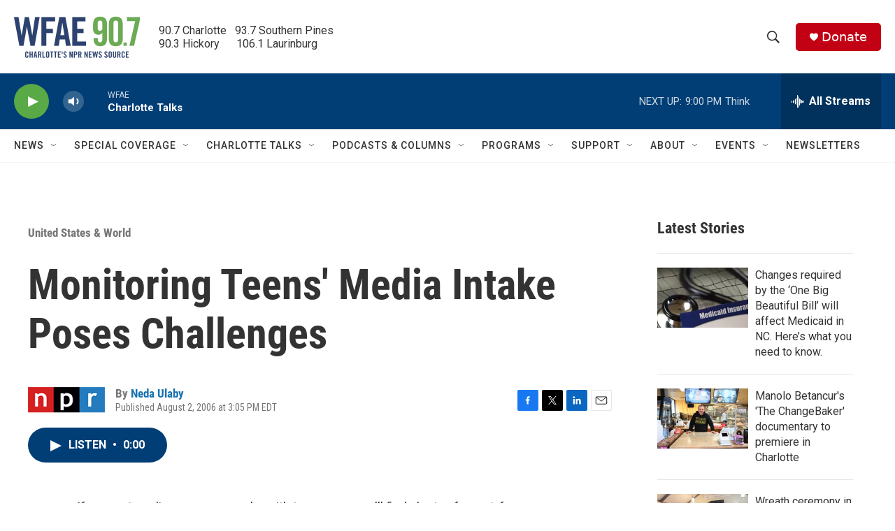

--- FILE ---
content_type: text/html; charset=utf-8
request_url: https://www.google.com/recaptcha/api2/aframe
body_size: 267
content:
<!DOCTYPE HTML><html><head><meta http-equiv="content-type" content="text/html; charset=UTF-8"></head><body><script nonce="HlFuGK44GMidC-rkiqaPiw">/** Anti-fraud and anti-abuse applications only. See google.com/recaptcha */ try{var clients={'sodar':'https://pagead2.googlesyndication.com/pagead/sodar?'};window.addEventListener("message",function(a){try{if(a.source===window.parent){var b=JSON.parse(a.data);var c=clients[b['id']];if(c){var d=document.createElement('img');d.src=c+b['params']+'&rc='+(localStorage.getItem("rc::a")?sessionStorage.getItem("rc::b"):"");window.document.body.appendChild(d);sessionStorage.setItem("rc::e",parseInt(sessionStorage.getItem("rc::e")||0)+1);localStorage.setItem("rc::h",'1768873381926');}}}catch(b){}});window.parent.postMessage("_grecaptcha_ready", "*");}catch(b){}</script></body></html>